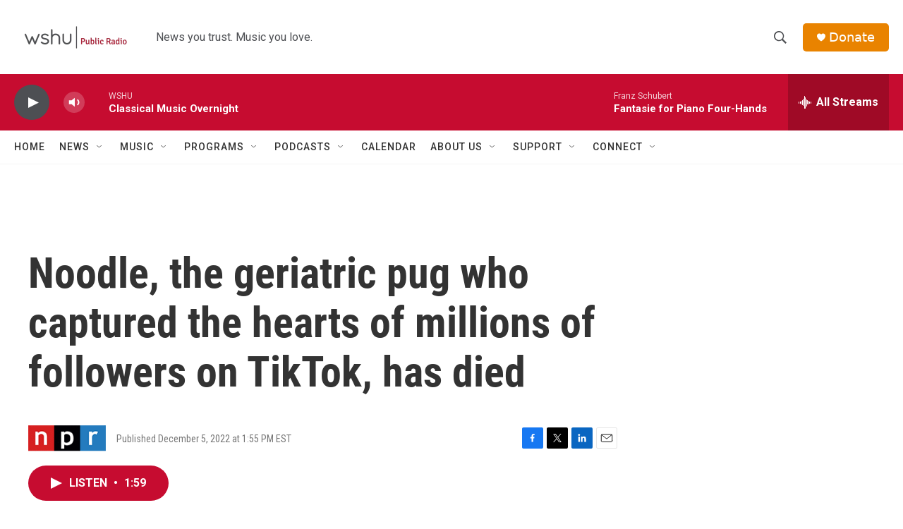

--- FILE ---
content_type: text/html; charset=utf-8
request_url: https://www.google.com/recaptcha/api2/aframe
body_size: 271
content:
<!DOCTYPE HTML><html><head><meta http-equiv="content-type" content="text/html; charset=UTF-8"></head><body><script nonce="p7RJ5RGqPMC4jMVKgSW7Lw">/** Anti-fraud and anti-abuse applications only. See google.com/recaptcha */ try{var clients={'sodar':'https://pagead2.googlesyndication.com/pagead/sodar?'};window.addEventListener("message",function(a){try{if(a.source===window.parent){var b=JSON.parse(a.data);var c=clients[b['id']];if(c){var d=document.createElement('img');d.src=c+b['params']+'&rc='+(localStorage.getItem("rc::a")?sessionStorage.getItem("rc::b"):"");window.document.body.appendChild(d);sessionStorage.setItem("rc::e",parseInt(sessionStorage.getItem("rc::e")||0)+1);localStorage.setItem("rc::h",'1769405376119');}}}catch(b){}});window.parent.postMessage("_grecaptcha_ready", "*");}catch(b){}</script></body></html>